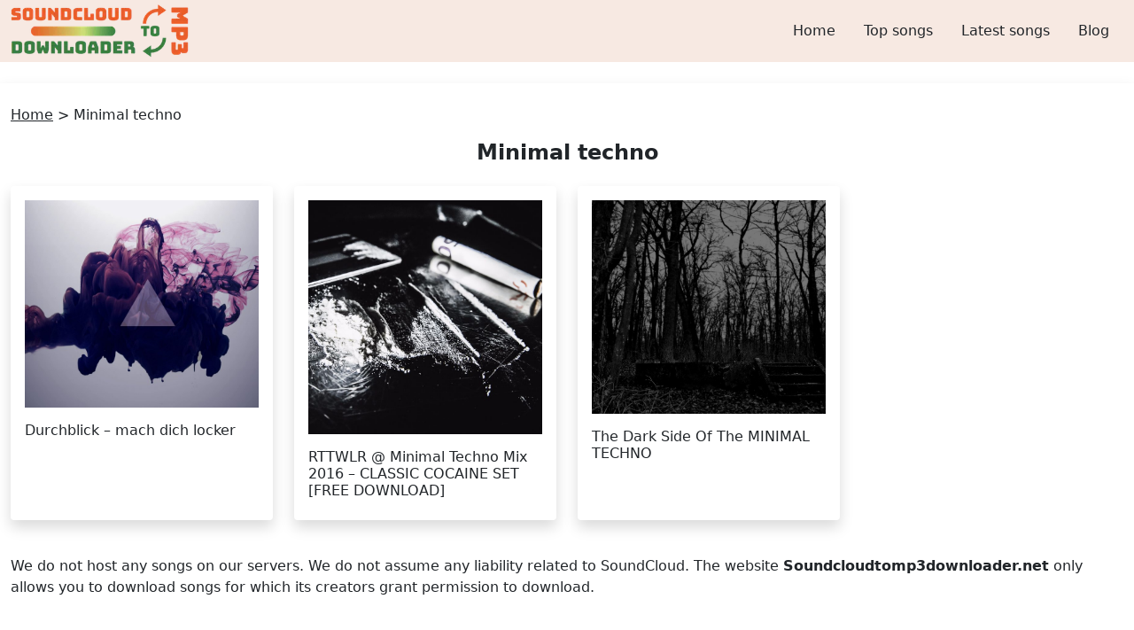

--- FILE ---
content_type: image/svg+xml
request_url: https://soundcloudtomp3downloader.net/wp-content/themes/frontend/assets/images/chrome-extension.svg
body_size: 2571
content:
<svg xmlns="http://www.w3.org/2000/svg" width="183" height="53" viewBox="0 0 182.698 52.76">
    <g id="Group_54" data-name="Group 54" transform="translate(-450.293 -2383.203)">
        <g id="Group_8" data-name="Group 8">
            <path id="Path_31" data-name="Path 31" d="M495.7,2402.292l16.3-18.3v51.64l-16.3-18.3Z" fill="#1a1a1a"
                  fill-rule="evenodd"></path>
            <circle id="Ellipse_1" data-name="Ellipse 1" cx="26.38" cy="26.38" r="26.38"
                    transform="translate(450.293 2383.203)" fill="#464646"></circle>
            <path id="Path_32cps" data-name="Path 32"
                  d="M512,2383.988H620.859a12.166,12.166,0,0,1,12.132,12.131v27.535a12.009,12.009,0,0,1-11.974,11.973H512Z"
                  fill="#464646" fill-rule="evenodd"></path>
            <g id="Group_6" data-name="Group 6">
                <path id="Path_33" data-name="Path 33"
                      d="M475.63,2426.943h2.253c.272-.126,2.253-.272,3.506-.647a17.327,17.327,0,0,0,9.514-6.823c3.234-4.716,2.838-8.2,3.13-9.056v-1.544c-.063-.188-.1-1.085-.146-1.4a27.055,27.055,0,0,0-.814-3.672h-11c.063.146.626.688,1,1.21a7.914,7.914,0,0,1,.479,8.388C482.807,2414.736,475.713,2426.546,475.63,2426.943Z"
                      fill="#fbd109" fill-rule="evenodd"></path>
                <path id="Path_34" data-name="Path 34"
                      d="M477.758,2392.222h-2.17c-.251.1-1.544.188-1.962.251a17.639,17.639,0,0,0-1.878.459,15.289,15.289,0,0,0-3.234,1.314,15.87,15.87,0,0,0-1.4.835,18.708,18.708,0,0,0-2.524,2,3.261,3.261,0,0,1-.251.292,3.643,3.643,0,0,0-.814.981c.23.229,4.424,7.678,5.112,8.826.063.125.1.188.167.292l.146.209a.069.069,0,0,0,.021.041l.042.042a8.146,8.146,0,0,1,2.817-4.444c1.794-1.315,2.963-1.607,5.717-1.628,1.565,0,13.438.084,14.564,0a17.281,17.281,0,0,0-3.86-5.049c-.271-.23-.5-.459-.814-.689a16.942,16.942,0,0,0-4.778-2.671c-.73-.25-1.523-.479-2.316-.667-.5-.1-2.379-.314-2.587-.4Z"
                      fill="#de2126" fill-rule="evenodd"></path>
                <path id="Path_35" data-name="Path 35"
                      d="M459.313,2408.748v1.836a18.694,18.694,0,0,0,3.631,9.619l2.754,2.859a22.852,22.852,0,0,0,2.212,1.523,17.019,17.019,0,0,0,5.424,2l5.53-9.431a8.3,8.3,0,0,1-3.923.125c-3.86-.876-4.883-3.5-6.552-6.28-1.815-3.047-3.63-6.385-5.466-9.515a14.674,14.674,0,0,1-.752-1.356,1.44,1.44,0,0,0-.334.438c-.1.187-.187.313-.271.48-.167.292-.354.6-.5.918C459.292,2405.493,459.605,2407.809,459.313,2408.748Z"
                      fill="#3e9a43" fill-rule="evenodd"></path>
                <path id="Path_36" data-name="Path 36"
                      d="M476.005,2403.844a5.769,5.769,0,1,0,6.385,5.029A5.748,5.748,0,0,0,476.005,2403.844Z"
                      fill="#577fbf" fill-rule="evenodd"></path>
            </g>
            <g id="Group_7" data-name="Group 7">
                <path id="Path_37" data-name="Path 37"
                      d="M529.474,2402.127l-.84-2.378h-3.3l-.856,2.378h-1.49l3.218-8.607h1.57l3.2,8.607h-1.506Zm-1.221-3.582-.808-2.347c-.032-.111-.08-.253-.143-.443-.063-.175-.111-.365-.174-.571a5.058,5.058,0,0,1-.143-.491c-.047.174-.095.348-.143.539-.063.206-.11.4-.174.554-.048.175-.1.317-.111.412l-.824,2.347Z"
                      fill="#fff" fill-rule="evenodd"></path>
                <path id="Path_38" data-name="Path 38"
                      d="M539.112,2397.736a5.155,5.155,0,0,1-.539,2.441,3.385,3.385,0,0,1-1.585,1.459,5.62,5.62,0,0,1-2.489.491H532.1v-8.607h2.663a5.126,5.126,0,0,1,2.3.475,3.364,3.364,0,0,1,1.506,1.427,4.51,4.51,0,0,1,.539,2.314Zm-1.474.048a3.974,3.974,0,0,0-.334-1.744,2.169,2.169,0,0,0-.982-1.014,3.4,3.4,0,0,0-1.585-.333h-1.205v6.261h1a3.081,3.081,0,0,0,2.33-.808,3.218,3.218,0,0,0,.777-2.362Z"
                      fill="#fff" fill-rule="evenodd"></path>
                <path id="Path_39" data-name="Path 39"
                      d="M547.957,2397.736a5.143,5.143,0,0,1-.539,2.441,3.385,3.385,0,0,1-1.585,1.459,5.62,5.62,0,0,1-2.489.491h-2.378v-8.607h2.648a5.244,5.244,0,0,1,2.314.475,3.327,3.327,0,0,1,1.49,1.427,4.511,4.511,0,0,1,.539,2.314Zm-1.474.048a3.975,3.975,0,0,0-.333-1.744,2.176,2.176,0,0,0-.983-1.014,3.4,3.4,0,0,0-1.585-.333h-1.2v6.261h1a3.057,3.057,0,0,0,2.33-.808,3.217,3.217,0,0,0,.777-2.362Z"
                      fill="#fff" fill-rule="evenodd"></path>
                <path id="Path_40" data-name="Path 40" d="M555.93,2402.127H554.5v-7.418h-2.52v-1.189h6.467v1.189h-2.52Z"
                      fill="#fff" fill-rule="evenodd"></path>
                <path id="Path_41" data-name="Path 41"
                      d="M567.407,2397.815a6.572,6.572,0,0,1-.238,1.823,3.937,3.937,0,0,1-.761,1.4,3.333,3.333,0,0,1-1.252.92,4.672,4.672,0,0,1-1.775.317,4.619,4.619,0,0,1-1.776-.317,3.4,3.4,0,0,1-1.268-.92,4,4,0,0,1-.745-1.411,6.5,6.5,0,0,1-.238-1.807,5.562,5.562,0,0,1,.444-2.33,3.274,3.274,0,0,1,1.332-1.553,4.281,4.281,0,0,1,2.267-.555,4.168,4.168,0,0,1,2.235.555,3.233,3.233,0,0,1,1.331,1.537,5.64,5.64,0,0,1,.444,2.346Zm-6.562,0a4.714,4.714,0,0,0,.269,1.728,2.259,2.259,0,0,0,.824,1.126,2.854,2.854,0,0,0,2.9,0,2.165,2.165,0,0,0,.824-1.126,5.077,5.077,0,0,0,.27-1.728,4.151,4.151,0,0,0-.6-2.378,2.212,2.212,0,0,0-1.933-.856,2.387,2.387,0,0,0-1.443.4,2.15,2.15,0,0,0-.84,1.109A4.722,4.722,0,0,0,560.845,2397.815Z"
                      fill="#fff" fill-rule="evenodd"></path>
                <path id="Path_42" data-name="Path 42"
                      d="M531.281,2411.163a4.3,4.3,0,0,0-1.9.412,3.9,3.9,0,0,0-1.4,1.2,6.116,6.116,0,0,0-.84,1.9,10.855,10.855,0,0,0,.174,5.722,3.975,3.975,0,0,0,1.443,2.029,4.265,4.265,0,0,0,2.52.7,10.13,10.13,0,0,0,2.156-.238,23.587,23.587,0,0,0,2.346-.7v3.139a12.289,12.289,0,0,1-2.3.7,14.049,14.049,0,0,1-2.553.206,8.223,8.223,0,0,1-4.486-1.126,6.671,6.671,0,0,1-2.6-3.17,13.317,13.317,0,0,1-.317-8.449,8.576,8.576,0,0,1,1.6-2.9,7.092,7.092,0,0,1,2.6-1.887,8.937,8.937,0,0,1,3.551-.665,10.73,10.73,0,0,1,2.632.332,12.848,12.848,0,0,1,2.536.92l-1.2,3.043a17.734,17.734,0,0,0-2-.824,5.779,5.779,0,0,0-1.966-.349Z"
                      fill="#fff" fill-rule="evenodd"></path>
                <path id="Path_43" data-name="Path 43"
                      d="M542.932,2407.184v3.915c0,.682-.032,1.332-.063,1.95-.048.618-.08,1.046-.112,1.3h.191a4.155,4.155,0,0,1,2.362-1.776,6.384,6.384,0,0,1,4.106.3,3.884,3.884,0,0,1,1.7,1.585,5.83,5.83,0,0,1,.6,2.8v8.7h-3.693V2418.2a3.7,3.7,0,0,0-.524-2.156,1.9,1.9,0,0,0-1.648-.73,2.782,2.782,0,0,0-1.744.508,2.715,2.715,0,0,0-.9,1.49,8.7,8.7,0,0,0-.27,2.394v6.261h-3.678v-18.784Z"
                      fill="#fff" fill-rule="evenodd"></path>
                <path id="Path_44" data-name="Path 44"
                      d="M563.032,2412.367c.19,0,.4.016.65.032a4.84,4.84,0,0,1,.6.079l-.285,3.456a2.891,2.891,0,0,0-.507-.095c-.222-.016-.413-.032-.587-.032a4.988,4.988,0,0,0-1.379.19,3.385,3.385,0,0,0-1.205.571,2.879,2.879,0,0,0-.84,1.046,3.676,3.676,0,0,0-.3,1.585v6.769H555.5v-13.347h2.79l.539,2.267h.174a6.242,6.242,0,0,1,1-1.253,4.7,4.7,0,0,1,1.363-.919,4.172,4.172,0,0,1,1.665-.349Z"
                      fill="#fff" fill-rule="evenodd"></path>
                <path id="Path_45" data-name="Path 45"
                      d="M578.995,2419.279a8.562,8.562,0,0,1-.46,2.964,5.667,5.667,0,0,1-1.316,2.172,5.293,5.293,0,0,1-2.077,1.347,7.739,7.739,0,0,1-2.726.46,7.307,7.307,0,0,1-2.615-.46,5.6,5.6,0,0,1-2.061-1.347,5.963,5.963,0,0,1-1.363-2.172,8.539,8.539,0,0,1-.46-2.964,8.06,8.06,0,0,1,.792-3.773,5.361,5.361,0,0,1,2.267-2.33,7.2,7.2,0,0,1,3.5-.809,6.906,6.906,0,0,1,3.376.809,5.709,5.709,0,0,1,2.3,2.33,7.862,7.862,0,0,1,.84,3.773Zm-9.337,0a6.685,6.685,0,0,0,.3,2.187,2.548,2.548,0,0,0,.9,1.348,2.624,2.624,0,0,0,1.6.443,2.574,2.574,0,0,0,1.585-.443,2.534,2.534,0,0,0,.888-1.348,8.538,8.538,0,0,0,0-4.375,2.514,2.514,0,0,0-.888-1.316,2.788,2.788,0,0,0-1.617-.428,2.333,2.333,0,0,0-2.108.983,5.269,5.269,0,0,0-.666,2.949Z"
                      fill="#fff" fill-rule="evenodd"></path>
                <path id="Path_46" data-name="Path 46"
                      d="M597.89,2412.367a4.719,4.719,0,0,1,3.472,1.173,5.03,5.03,0,0,1,1.173,3.725v8.7h-3.694V2418.2a3.839,3.839,0,0,0-.491-2.156,1.708,1.708,0,0,0-1.522-.729,2.251,2.251,0,0,0-2.092,1.03,5.742,5.742,0,0,0-.619,2.948v6.674H590.44V2418.2a5.189,5.189,0,0,0-.206-1.6,2.116,2.116,0,0,0-.666-.967,1.993,1.993,0,0,0-1.158-.317,2.366,2.366,0,0,0-1.6.507,2.749,2.749,0,0,0-.84,1.49,10.282,10.282,0,0,0-.253,2.394v6.261h-3.678v-13.347h2.806l.507,1.728h.206a3.525,3.525,0,0,1,1.031-1.126,4.332,4.332,0,0,1,1.363-.65,6.314,6.314,0,0,1,1.521-.206,5.718,5.718,0,0,1,2.521.492,3.352,3.352,0,0,1,1.585,1.49h.333a3.45,3.45,0,0,1,1.712-1.506,5.629,5.629,0,0,1,2.267-.476Z"
                      fill="#fff" fill-rule="evenodd"></path>
                <path id="Path_47" data-name="Path 47"
                      d="M611.887,2412.367a6.854,6.854,0,0,1,3.234.714,5,5,0,0,1,2.076,2.06,6.8,6.8,0,0,1,.745,3.3v1.775h-8.7a3.391,3.391,0,0,0,.935,2.394,3.25,3.25,0,0,0,2.425.871,9.98,9.98,0,0,0,2.362-.269,12.007,12.007,0,0,0,2.219-.793v2.853a8.118,8.118,0,0,1-2.092.714,12.768,12.768,0,0,1-2.663.238,8.326,8.326,0,0,1-3.583-.745,5.456,5.456,0,0,1-2.457-2.251,7.534,7.534,0,0,1-.887-3.82,8.48,8.48,0,0,1,.808-3.916,5.392,5.392,0,0,1,2.235-2.33,6.911,6.911,0,0,1,3.345-.793Zm.032,2.632a2.507,2.507,0,0,0-1.792.665,3.187,3.187,0,0,0-.808,2.093h5.168a3.6,3.6,0,0,0-.3-1.411,2.22,2.22,0,0,0-.84-.983,2.517,2.517,0,0,0-1.426-.364Z"
                      fill="#fff" fill-rule="evenodd"></path>
            </g>
        </g>
    </g>
</svg>
